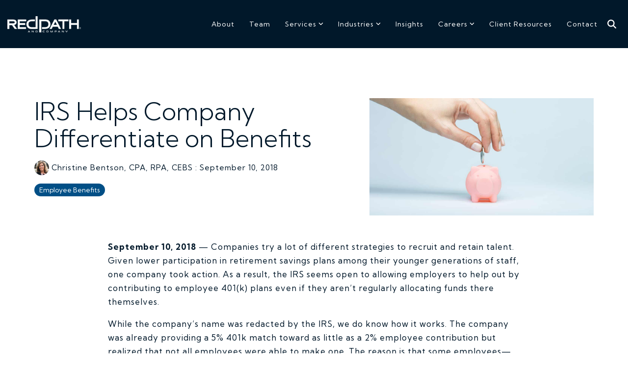

--- FILE ---
content_type: text/html; charset=utf-8
request_url: https://www.google.com/recaptcha/enterprise/anchor?ar=1&k=6LdGZJsoAAAAAIwMJHRwqiAHA6A_6ZP6bTYpbgSX&co=aHR0cHM6Ly93d3cucmVkcGF0aGNwYXMuY29tOjQ0Mw..&hl=en&v=PoyoqOPhxBO7pBk68S4YbpHZ&size=invisible&badge=inline&anchor-ms=20000&execute-ms=30000&cb=eivw2nynsir4
body_size: 48898
content:
<!DOCTYPE HTML><html dir="ltr" lang="en"><head><meta http-equiv="Content-Type" content="text/html; charset=UTF-8">
<meta http-equiv="X-UA-Compatible" content="IE=edge">
<title>reCAPTCHA</title>
<style type="text/css">
/* cyrillic-ext */
@font-face {
  font-family: 'Roboto';
  font-style: normal;
  font-weight: 400;
  font-stretch: 100%;
  src: url(//fonts.gstatic.com/s/roboto/v48/KFO7CnqEu92Fr1ME7kSn66aGLdTylUAMa3GUBHMdazTgWw.woff2) format('woff2');
  unicode-range: U+0460-052F, U+1C80-1C8A, U+20B4, U+2DE0-2DFF, U+A640-A69F, U+FE2E-FE2F;
}
/* cyrillic */
@font-face {
  font-family: 'Roboto';
  font-style: normal;
  font-weight: 400;
  font-stretch: 100%;
  src: url(//fonts.gstatic.com/s/roboto/v48/KFO7CnqEu92Fr1ME7kSn66aGLdTylUAMa3iUBHMdazTgWw.woff2) format('woff2');
  unicode-range: U+0301, U+0400-045F, U+0490-0491, U+04B0-04B1, U+2116;
}
/* greek-ext */
@font-face {
  font-family: 'Roboto';
  font-style: normal;
  font-weight: 400;
  font-stretch: 100%;
  src: url(//fonts.gstatic.com/s/roboto/v48/KFO7CnqEu92Fr1ME7kSn66aGLdTylUAMa3CUBHMdazTgWw.woff2) format('woff2');
  unicode-range: U+1F00-1FFF;
}
/* greek */
@font-face {
  font-family: 'Roboto';
  font-style: normal;
  font-weight: 400;
  font-stretch: 100%;
  src: url(//fonts.gstatic.com/s/roboto/v48/KFO7CnqEu92Fr1ME7kSn66aGLdTylUAMa3-UBHMdazTgWw.woff2) format('woff2');
  unicode-range: U+0370-0377, U+037A-037F, U+0384-038A, U+038C, U+038E-03A1, U+03A3-03FF;
}
/* math */
@font-face {
  font-family: 'Roboto';
  font-style: normal;
  font-weight: 400;
  font-stretch: 100%;
  src: url(//fonts.gstatic.com/s/roboto/v48/KFO7CnqEu92Fr1ME7kSn66aGLdTylUAMawCUBHMdazTgWw.woff2) format('woff2');
  unicode-range: U+0302-0303, U+0305, U+0307-0308, U+0310, U+0312, U+0315, U+031A, U+0326-0327, U+032C, U+032F-0330, U+0332-0333, U+0338, U+033A, U+0346, U+034D, U+0391-03A1, U+03A3-03A9, U+03B1-03C9, U+03D1, U+03D5-03D6, U+03F0-03F1, U+03F4-03F5, U+2016-2017, U+2034-2038, U+203C, U+2040, U+2043, U+2047, U+2050, U+2057, U+205F, U+2070-2071, U+2074-208E, U+2090-209C, U+20D0-20DC, U+20E1, U+20E5-20EF, U+2100-2112, U+2114-2115, U+2117-2121, U+2123-214F, U+2190, U+2192, U+2194-21AE, U+21B0-21E5, U+21F1-21F2, U+21F4-2211, U+2213-2214, U+2216-22FF, U+2308-230B, U+2310, U+2319, U+231C-2321, U+2336-237A, U+237C, U+2395, U+239B-23B7, U+23D0, U+23DC-23E1, U+2474-2475, U+25AF, U+25B3, U+25B7, U+25BD, U+25C1, U+25CA, U+25CC, U+25FB, U+266D-266F, U+27C0-27FF, U+2900-2AFF, U+2B0E-2B11, U+2B30-2B4C, U+2BFE, U+3030, U+FF5B, U+FF5D, U+1D400-1D7FF, U+1EE00-1EEFF;
}
/* symbols */
@font-face {
  font-family: 'Roboto';
  font-style: normal;
  font-weight: 400;
  font-stretch: 100%;
  src: url(//fonts.gstatic.com/s/roboto/v48/KFO7CnqEu92Fr1ME7kSn66aGLdTylUAMaxKUBHMdazTgWw.woff2) format('woff2');
  unicode-range: U+0001-000C, U+000E-001F, U+007F-009F, U+20DD-20E0, U+20E2-20E4, U+2150-218F, U+2190, U+2192, U+2194-2199, U+21AF, U+21E6-21F0, U+21F3, U+2218-2219, U+2299, U+22C4-22C6, U+2300-243F, U+2440-244A, U+2460-24FF, U+25A0-27BF, U+2800-28FF, U+2921-2922, U+2981, U+29BF, U+29EB, U+2B00-2BFF, U+4DC0-4DFF, U+FFF9-FFFB, U+10140-1018E, U+10190-1019C, U+101A0, U+101D0-101FD, U+102E0-102FB, U+10E60-10E7E, U+1D2C0-1D2D3, U+1D2E0-1D37F, U+1F000-1F0FF, U+1F100-1F1AD, U+1F1E6-1F1FF, U+1F30D-1F30F, U+1F315, U+1F31C, U+1F31E, U+1F320-1F32C, U+1F336, U+1F378, U+1F37D, U+1F382, U+1F393-1F39F, U+1F3A7-1F3A8, U+1F3AC-1F3AF, U+1F3C2, U+1F3C4-1F3C6, U+1F3CA-1F3CE, U+1F3D4-1F3E0, U+1F3ED, U+1F3F1-1F3F3, U+1F3F5-1F3F7, U+1F408, U+1F415, U+1F41F, U+1F426, U+1F43F, U+1F441-1F442, U+1F444, U+1F446-1F449, U+1F44C-1F44E, U+1F453, U+1F46A, U+1F47D, U+1F4A3, U+1F4B0, U+1F4B3, U+1F4B9, U+1F4BB, U+1F4BF, U+1F4C8-1F4CB, U+1F4D6, U+1F4DA, U+1F4DF, U+1F4E3-1F4E6, U+1F4EA-1F4ED, U+1F4F7, U+1F4F9-1F4FB, U+1F4FD-1F4FE, U+1F503, U+1F507-1F50B, U+1F50D, U+1F512-1F513, U+1F53E-1F54A, U+1F54F-1F5FA, U+1F610, U+1F650-1F67F, U+1F687, U+1F68D, U+1F691, U+1F694, U+1F698, U+1F6AD, U+1F6B2, U+1F6B9-1F6BA, U+1F6BC, U+1F6C6-1F6CF, U+1F6D3-1F6D7, U+1F6E0-1F6EA, U+1F6F0-1F6F3, U+1F6F7-1F6FC, U+1F700-1F7FF, U+1F800-1F80B, U+1F810-1F847, U+1F850-1F859, U+1F860-1F887, U+1F890-1F8AD, U+1F8B0-1F8BB, U+1F8C0-1F8C1, U+1F900-1F90B, U+1F93B, U+1F946, U+1F984, U+1F996, U+1F9E9, U+1FA00-1FA6F, U+1FA70-1FA7C, U+1FA80-1FA89, U+1FA8F-1FAC6, U+1FACE-1FADC, U+1FADF-1FAE9, U+1FAF0-1FAF8, U+1FB00-1FBFF;
}
/* vietnamese */
@font-face {
  font-family: 'Roboto';
  font-style: normal;
  font-weight: 400;
  font-stretch: 100%;
  src: url(//fonts.gstatic.com/s/roboto/v48/KFO7CnqEu92Fr1ME7kSn66aGLdTylUAMa3OUBHMdazTgWw.woff2) format('woff2');
  unicode-range: U+0102-0103, U+0110-0111, U+0128-0129, U+0168-0169, U+01A0-01A1, U+01AF-01B0, U+0300-0301, U+0303-0304, U+0308-0309, U+0323, U+0329, U+1EA0-1EF9, U+20AB;
}
/* latin-ext */
@font-face {
  font-family: 'Roboto';
  font-style: normal;
  font-weight: 400;
  font-stretch: 100%;
  src: url(//fonts.gstatic.com/s/roboto/v48/KFO7CnqEu92Fr1ME7kSn66aGLdTylUAMa3KUBHMdazTgWw.woff2) format('woff2');
  unicode-range: U+0100-02BA, U+02BD-02C5, U+02C7-02CC, U+02CE-02D7, U+02DD-02FF, U+0304, U+0308, U+0329, U+1D00-1DBF, U+1E00-1E9F, U+1EF2-1EFF, U+2020, U+20A0-20AB, U+20AD-20C0, U+2113, U+2C60-2C7F, U+A720-A7FF;
}
/* latin */
@font-face {
  font-family: 'Roboto';
  font-style: normal;
  font-weight: 400;
  font-stretch: 100%;
  src: url(//fonts.gstatic.com/s/roboto/v48/KFO7CnqEu92Fr1ME7kSn66aGLdTylUAMa3yUBHMdazQ.woff2) format('woff2');
  unicode-range: U+0000-00FF, U+0131, U+0152-0153, U+02BB-02BC, U+02C6, U+02DA, U+02DC, U+0304, U+0308, U+0329, U+2000-206F, U+20AC, U+2122, U+2191, U+2193, U+2212, U+2215, U+FEFF, U+FFFD;
}
/* cyrillic-ext */
@font-face {
  font-family: 'Roboto';
  font-style: normal;
  font-weight: 500;
  font-stretch: 100%;
  src: url(//fonts.gstatic.com/s/roboto/v48/KFO7CnqEu92Fr1ME7kSn66aGLdTylUAMa3GUBHMdazTgWw.woff2) format('woff2');
  unicode-range: U+0460-052F, U+1C80-1C8A, U+20B4, U+2DE0-2DFF, U+A640-A69F, U+FE2E-FE2F;
}
/* cyrillic */
@font-face {
  font-family: 'Roboto';
  font-style: normal;
  font-weight: 500;
  font-stretch: 100%;
  src: url(//fonts.gstatic.com/s/roboto/v48/KFO7CnqEu92Fr1ME7kSn66aGLdTylUAMa3iUBHMdazTgWw.woff2) format('woff2');
  unicode-range: U+0301, U+0400-045F, U+0490-0491, U+04B0-04B1, U+2116;
}
/* greek-ext */
@font-face {
  font-family: 'Roboto';
  font-style: normal;
  font-weight: 500;
  font-stretch: 100%;
  src: url(//fonts.gstatic.com/s/roboto/v48/KFO7CnqEu92Fr1ME7kSn66aGLdTylUAMa3CUBHMdazTgWw.woff2) format('woff2');
  unicode-range: U+1F00-1FFF;
}
/* greek */
@font-face {
  font-family: 'Roboto';
  font-style: normal;
  font-weight: 500;
  font-stretch: 100%;
  src: url(//fonts.gstatic.com/s/roboto/v48/KFO7CnqEu92Fr1ME7kSn66aGLdTylUAMa3-UBHMdazTgWw.woff2) format('woff2');
  unicode-range: U+0370-0377, U+037A-037F, U+0384-038A, U+038C, U+038E-03A1, U+03A3-03FF;
}
/* math */
@font-face {
  font-family: 'Roboto';
  font-style: normal;
  font-weight: 500;
  font-stretch: 100%;
  src: url(//fonts.gstatic.com/s/roboto/v48/KFO7CnqEu92Fr1ME7kSn66aGLdTylUAMawCUBHMdazTgWw.woff2) format('woff2');
  unicode-range: U+0302-0303, U+0305, U+0307-0308, U+0310, U+0312, U+0315, U+031A, U+0326-0327, U+032C, U+032F-0330, U+0332-0333, U+0338, U+033A, U+0346, U+034D, U+0391-03A1, U+03A3-03A9, U+03B1-03C9, U+03D1, U+03D5-03D6, U+03F0-03F1, U+03F4-03F5, U+2016-2017, U+2034-2038, U+203C, U+2040, U+2043, U+2047, U+2050, U+2057, U+205F, U+2070-2071, U+2074-208E, U+2090-209C, U+20D0-20DC, U+20E1, U+20E5-20EF, U+2100-2112, U+2114-2115, U+2117-2121, U+2123-214F, U+2190, U+2192, U+2194-21AE, U+21B0-21E5, U+21F1-21F2, U+21F4-2211, U+2213-2214, U+2216-22FF, U+2308-230B, U+2310, U+2319, U+231C-2321, U+2336-237A, U+237C, U+2395, U+239B-23B7, U+23D0, U+23DC-23E1, U+2474-2475, U+25AF, U+25B3, U+25B7, U+25BD, U+25C1, U+25CA, U+25CC, U+25FB, U+266D-266F, U+27C0-27FF, U+2900-2AFF, U+2B0E-2B11, U+2B30-2B4C, U+2BFE, U+3030, U+FF5B, U+FF5D, U+1D400-1D7FF, U+1EE00-1EEFF;
}
/* symbols */
@font-face {
  font-family: 'Roboto';
  font-style: normal;
  font-weight: 500;
  font-stretch: 100%;
  src: url(//fonts.gstatic.com/s/roboto/v48/KFO7CnqEu92Fr1ME7kSn66aGLdTylUAMaxKUBHMdazTgWw.woff2) format('woff2');
  unicode-range: U+0001-000C, U+000E-001F, U+007F-009F, U+20DD-20E0, U+20E2-20E4, U+2150-218F, U+2190, U+2192, U+2194-2199, U+21AF, U+21E6-21F0, U+21F3, U+2218-2219, U+2299, U+22C4-22C6, U+2300-243F, U+2440-244A, U+2460-24FF, U+25A0-27BF, U+2800-28FF, U+2921-2922, U+2981, U+29BF, U+29EB, U+2B00-2BFF, U+4DC0-4DFF, U+FFF9-FFFB, U+10140-1018E, U+10190-1019C, U+101A0, U+101D0-101FD, U+102E0-102FB, U+10E60-10E7E, U+1D2C0-1D2D3, U+1D2E0-1D37F, U+1F000-1F0FF, U+1F100-1F1AD, U+1F1E6-1F1FF, U+1F30D-1F30F, U+1F315, U+1F31C, U+1F31E, U+1F320-1F32C, U+1F336, U+1F378, U+1F37D, U+1F382, U+1F393-1F39F, U+1F3A7-1F3A8, U+1F3AC-1F3AF, U+1F3C2, U+1F3C4-1F3C6, U+1F3CA-1F3CE, U+1F3D4-1F3E0, U+1F3ED, U+1F3F1-1F3F3, U+1F3F5-1F3F7, U+1F408, U+1F415, U+1F41F, U+1F426, U+1F43F, U+1F441-1F442, U+1F444, U+1F446-1F449, U+1F44C-1F44E, U+1F453, U+1F46A, U+1F47D, U+1F4A3, U+1F4B0, U+1F4B3, U+1F4B9, U+1F4BB, U+1F4BF, U+1F4C8-1F4CB, U+1F4D6, U+1F4DA, U+1F4DF, U+1F4E3-1F4E6, U+1F4EA-1F4ED, U+1F4F7, U+1F4F9-1F4FB, U+1F4FD-1F4FE, U+1F503, U+1F507-1F50B, U+1F50D, U+1F512-1F513, U+1F53E-1F54A, U+1F54F-1F5FA, U+1F610, U+1F650-1F67F, U+1F687, U+1F68D, U+1F691, U+1F694, U+1F698, U+1F6AD, U+1F6B2, U+1F6B9-1F6BA, U+1F6BC, U+1F6C6-1F6CF, U+1F6D3-1F6D7, U+1F6E0-1F6EA, U+1F6F0-1F6F3, U+1F6F7-1F6FC, U+1F700-1F7FF, U+1F800-1F80B, U+1F810-1F847, U+1F850-1F859, U+1F860-1F887, U+1F890-1F8AD, U+1F8B0-1F8BB, U+1F8C0-1F8C1, U+1F900-1F90B, U+1F93B, U+1F946, U+1F984, U+1F996, U+1F9E9, U+1FA00-1FA6F, U+1FA70-1FA7C, U+1FA80-1FA89, U+1FA8F-1FAC6, U+1FACE-1FADC, U+1FADF-1FAE9, U+1FAF0-1FAF8, U+1FB00-1FBFF;
}
/* vietnamese */
@font-face {
  font-family: 'Roboto';
  font-style: normal;
  font-weight: 500;
  font-stretch: 100%;
  src: url(//fonts.gstatic.com/s/roboto/v48/KFO7CnqEu92Fr1ME7kSn66aGLdTylUAMa3OUBHMdazTgWw.woff2) format('woff2');
  unicode-range: U+0102-0103, U+0110-0111, U+0128-0129, U+0168-0169, U+01A0-01A1, U+01AF-01B0, U+0300-0301, U+0303-0304, U+0308-0309, U+0323, U+0329, U+1EA0-1EF9, U+20AB;
}
/* latin-ext */
@font-face {
  font-family: 'Roboto';
  font-style: normal;
  font-weight: 500;
  font-stretch: 100%;
  src: url(//fonts.gstatic.com/s/roboto/v48/KFO7CnqEu92Fr1ME7kSn66aGLdTylUAMa3KUBHMdazTgWw.woff2) format('woff2');
  unicode-range: U+0100-02BA, U+02BD-02C5, U+02C7-02CC, U+02CE-02D7, U+02DD-02FF, U+0304, U+0308, U+0329, U+1D00-1DBF, U+1E00-1E9F, U+1EF2-1EFF, U+2020, U+20A0-20AB, U+20AD-20C0, U+2113, U+2C60-2C7F, U+A720-A7FF;
}
/* latin */
@font-face {
  font-family: 'Roboto';
  font-style: normal;
  font-weight: 500;
  font-stretch: 100%;
  src: url(//fonts.gstatic.com/s/roboto/v48/KFO7CnqEu92Fr1ME7kSn66aGLdTylUAMa3yUBHMdazQ.woff2) format('woff2');
  unicode-range: U+0000-00FF, U+0131, U+0152-0153, U+02BB-02BC, U+02C6, U+02DA, U+02DC, U+0304, U+0308, U+0329, U+2000-206F, U+20AC, U+2122, U+2191, U+2193, U+2212, U+2215, U+FEFF, U+FFFD;
}
/* cyrillic-ext */
@font-face {
  font-family: 'Roboto';
  font-style: normal;
  font-weight: 900;
  font-stretch: 100%;
  src: url(//fonts.gstatic.com/s/roboto/v48/KFO7CnqEu92Fr1ME7kSn66aGLdTylUAMa3GUBHMdazTgWw.woff2) format('woff2');
  unicode-range: U+0460-052F, U+1C80-1C8A, U+20B4, U+2DE0-2DFF, U+A640-A69F, U+FE2E-FE2F;
}
/* cyrillic */
@font-face {
  font-family: 'Roboto';
  font-style: normal;
  font-weight: 900;
  font-stretch: 100%;
  src: url(//fonts.gstatic.com/s/roboto/v48/KFO7CnqEu92Fr1ME7kSn66aGLdTylUAMa3iUBHMdazTgWw.woff2) format('woff2');
  unicode-range: U+0301, U+0400-045F, U+0490-0491, U+04B0-04B1, U+2116;
}
/* greek-ext */
@font-face {
  font-family: 'Roboto';
  font-style: normal;
  font-weight: 900;
  font-stretch: 100%;
  src: url(//fonts.gstatic.com/s/roboto/v48/KFO7CnqEu92Fr1ME7kSn66aGLdTylUAMa3CUBHMdazTgWw.woff2) format('woff2');
  unicode-range: U+1F00-1FFF;
}
/* greek */
@font-face {
  font-family: 'Roboto';
  font-style: normal;
  font-weight: 900;
  font-stretch: 100%;
  src: url(//fonts.gstatic.com/s/roboto/v48/KFO7CnqEu92Fr1ME7kSn66aGLdTylUAMa3-UBHMdazTgWw.woff2) format('woff2');
  unicode-range: U+0370-0377, U+037A-037F, U+0384-038A, U+038C, U+038E-03A1, U+03A3-03FF;
}
/* math */
@font-face {
  font-family: 'Roboto';
  font-style: normal;
  font-weight: 900;
  font-stretch: 100%;
  src: url(//fonts.gstatic.com/s/roboto/v48/KFO7CnqEu92Fr1ME7kSn66aGLdTylUAMawCUBHMdazTgWw.woff2) format('woff2');
  unicode-range: U+0302-0303, U+0305, U+0307-0308, U+0310, U+0312, U+0315, U+031A, U+0326-0327, U+032C, U+032F-0330, U+0332-0333, U+0338, U+033A, U+0346, U+034D, U+0391-03A1, U+03A3-03A9, U+03B1-03C9, U+03D1, U+03D5-03D6, U+03F0-03F1, U+03F4-03F5, U+2016-2017, U+2034-2038, U+203C, U+2040, U+2043, U+2047, U+2050, U+2057, U+205F, U+2070-2071, U+2074-208E, U+2090-209C, U+20D0-20DC, U+20E1, U+20E5-20EF, U+2100-2112, U+2114-2115, U+2117-2121, U+2123-214F, U+2190, U+2192, U+2194-21AE, U+21B0-21E5, U+21F1-21F2, U+21F4-2211, U+2213-2214, U+2216-22FF, U+2308-230B, U+2310, U+2319, U+231C-2321, U+2336-237A, U+237C, U+2395, U+239B-23B7, U+23D0, U+23DC-23E1, U+2474-2475, U+25AF, U+25B3, U+25B7, U+25BD, U+25C1, U+25CA, U+25CC, U+25FB, U+266D-266F, U+27C0-27FF, U+2900-2AFF, U+2B0E-2B11, U+2B30-2B4C, U+2BFE, U+3030, U+FF5B, U+FF5D, U+1D400-1D7FF, U+1EE00-1EEFF;
}
/* symbols */
@font-face {
  font-family: 'Roboto';
  font-style: normal;
  font-weight: 900;
  font-stretch: 100%;
  src: url(//fonts.gstatic.com/s/roboto/v48/KFO7CnqEu92Fr1ME7kSn66aGLdTylUAMaxKUBHMdazTgWw.woff2) format('woff2');
  unicode-range: U+0001-000C, U+000E-001F, U+007F-009F, U+20DD-20E0, U+20E2-20E4, U+2150-218F, U+2190, U+2192, U+2194-2199, U+21AF, U+21E6-21F0, U+21F3, U+2218-2219, U+2299, U+22C4-22C6, U+2300-243F, U+2440-244A, U+2460-24FF, U+25A0-27BF, U+2800-28FF, U+2921-2922, U+2981, U+29BF, U+29EB, U+2B00-2BFF, U+4DC0-4DFF, U+FFF9-FFFB, U+10140-1018E, U+10190-1019C, U+101A0, U+101D0-101FD, U+102E0-102FB, U+10E60-10E7E, U+1D2C0-1D2D3, U+1D2E0-1D37F, U+1F000-1F0FF, U+1F100-1F1AD, U+1F1E6-1F1FF, U+1F30D-1F30F, U+1F315, U+1F31C, U+1F31E, U+1F320-1F32C, U+1F336, U+1F378, U+1F37D, U+1F382, U+1F393-1F39F, U+1F3A7-1F3A8, U+1F3AC-1F3AF, U+1F3C2, U+1F3C4-1F3C6, U+1F3CA-1F3CE, U+1F3D4-1F3E0, U+1F3ED, U+1F3F1-1F3F3, U+1F3F5-1F3F7, U+1F408, U+1F415, U+1F41F, U+1F426, U+1F43F, U+1F441-1F442, U+1F444, U+1F446-1F449, U+1F44C-1F44E, U+1F453, U+1F46A, U+1F47D, U+1F4A3, U+1F4B0, U+1F4B3, U+1F4B9, U+1F4BB, U+1F4BF, U+1F4C8-1F4CB, U+1F4D6, U+1F4DA, U+1F4DF, U+1F4E3-1F4E6, U+1F4EA-1F4ED, U+1F4F7, U+1F4F9-1F4FB, U+1F4FD-1F4FE, U+1F503, U+1F507-1F50B, U+1F50D, U+1F512-1F513, U+1F53E-1F54A, U+1F54F-1F5FA, U+1F610, U+1F650-1F67F, U+1F687, U+1F68D, U+1F691, U+1F694, U+1F698, U+1F6AD, U+1F6B2, U+1F6B9-1F6BA, U+1F6BC, U+1F6C6-1F6CF, U+1F6D3-1F6D7, U+1F6E0-1F6EA, U+1F6F0-1F6F3, U+1F6F7-1F6FC, U+1F700-1F7FF, U+1F800-1F80B, U+1F810-1F847, U+1F850-1F859, U+1F860-1F887, U+1F890-1F8AD, U+1F8B0-1F8BB, U+1F8C0-1F8C1, U+1F900-1F90B, U+1F93B, U+1F946, U+1F984, U+1F996, U+1F9E9, U+1FA00-1FA6F, U+1FA70-1FA7C, U+1FA80-1FA89, U+1FA8F-1FAC6, U+1FACE-1FADC, U+1FADF-1FAE9, U+1FAF0-1FAF8, U+1FB00-1FBFF;
}
/* vietnamese */
@font-face {
  font-family: 'Roboto';
  font-style: normal;
  font-weight: 900;
  font-stretch: 100%;
  src: url(//fonts.gstatic.com/s/roboto/v48/KFO7CnqEu92Fr1ME7kSn66aGLdTylUAMa3OUBHMdazTgWw.woff2) format('woff2');
  unicode-range: U+0102-0103, U+0110-0111, U+0128-0129, U+0168-0169, U+01A0-01A1, U+01AF-01B0, U+0300-0301, U+0303-0304, U+0308-0309, U+0323, U+0329, U+1EA0-1EF9, U+20AB;
}
/* latin-ext */
@font-face {
  font-family: 'Roboto';
  font-style: normal;
  font-weight: 900;
  font-stretch: 100%;
  src: url(//fonts.gstatic.com/s/roboto/v48/KFO7CnqEu92Fr1ME7kSn66aGLdTylUAMa3KUBHMdazTgWw.woff2) format('woff2');
  unicode-range: U+0100-02BA, U+02BD-02C5, U+02C7-02CC, U+02CE-02D7, U+02DD-02FF, U+0304, U+0308, U+0329, U+1D00-1DBF, U+1E00-1E9F, U+1EF2-1EFF, U+2020, U+20A0-20AB, U+20AD-20C0, U+2113, U+2C60-2C7F, U+A720-A7FF;
}
/* latin */
@font-face {
  font-family: 'Roboto';
  font-style: normal;
  font-weight: 900;
  font-stretch: 100%;
  src: url(//fonts.gstatic.com/s/roboto/v48/KFO7CnqEu92Fr1ME7kSn66aGLdTylUAMa3yUBHMdazQ.woff2) format('woff2');
  unicode-range: U+0000-00FF, U+0131, U+0152-0153, U+02BB-02BC, U+02C6, U+02DA, U+02DC, U+0304, U+0308, U+0329, U+2000-206F, U+20AC, U+2122, U+2191, U+2193, U+2212, U+2215, U+FEFF, U+FFFD;
}

</style>
<link rel="stylesheet" type="text/css" href="https://www.gstatic.com/recaptcha/releases/PoyoqOPhxBO7pBk68S4YbpHZ/styles__ltr.css">
<script nonce="8hLG6H6oksk9Trx-l_IqFQ" type="text/javascript">window['__recaptcha_api'] = 'https://www.google.com/recaptcha/enterprise/';</script>
<script type="text/javascript" src="https://www.gstatic.com/recaptcha/releases/PoyoqOPhxBO7pBk68S4YbpHZ/recaptcha__en.js" nonce="8hLG6H6oksk9Trx-l_IqFQ">
      
    </script></head>
<body><div id="rc-anchor-alert" class="rc-anchor-alert">This reCAPTCHA is for testing purposes only. Please report to the site admin if you are seeing this.</div>
<input type="hidden" id="recaptcha-token" value="[base64]">
<script type="text/javascript" nonce="8hLG6H6oksk9Trx-l_IqFQ">
      recaptcha.anchor.Main.init("[\x22ainput\x22,[\x22bgdata\x22,\x22\x22,\[base64]/[base64]/UltIKytdPWE6KGE8MjA0OD9SW0grK109YT4+NnwxOTI6KChhJjY0NTEyKT09NTUyOTYmJnErMTxoLmxlbmd0aCYmKGguY2hhckNvZGVBdChxKzEpJjY0NTEyKT09NTYzMjA/[base64]/MjU1OlI/[base64]/[base64]/[base64]/[base64]/[base64]/[base64]/[base64]/[base64]/[base64]/[base64]\x22,\[base64]\x22,\x22wrVvei0ow4wuw4zDmMO+C8Obw7bCthDDg00YWlHDncK+NDt7w4XCrTfCscK1woQBdTHDmMO8A0nCr8O1P14/fcKXS8Oiw6BCVUzDpMO0w5rDpSbCncOffsKIU8KLYMOwWSk9BsK6wrrDr1sUwoMICnTDowrDvxXCnMOqAS0Mw53DhcO/[base64]/V8KPwpsDUMKpw4wzwqfChy4vwpRmw77DmzLDoh0FB8OEO8OwTylVwo0aaMK/AsO5eSJfFn7DnRPDlkTCozvDo8OsTsO8wo3DqgFWwpMtT8KIEQfCm8O0w4RQam9xw7ISw4ZcYMOQwrEIImfDhyQ2wr1FwrQ0a1spw6nDqMO2R3/CvyfCusKCXsKFC8KFMxh7fsKAw5zCocKnwq9oW8KQw791Ejk/fDvDm8KGwoJ7wqEQIsKuw6QiGVlUGRfDuRlWwo7CgMKRw7jChXlRw50UcBjCrsKBO1dUwqXCssKOWxxRPl3DtcOYw5Akw6vDqsK3LlEFwpZiUsOzWMKJahrDpxABw6hSw4/Dt8KgN8O4Rwccw7zCvnlgw5zDpsOkwpzCqnc1bSnCnsKww4ZfJGhGDMKfCg9nw7xvwowXXU3DqsOwOcOnwqhQw4FEwrcxw71UwpwSw4PCo1nCrXU+EMOBPwc4QMOmNcOuBA/[base64]/Dq8K1wrpiw6d/w5AAw7Q6CjXCrBfDs1Mjw5HCuxpCC8OnwoEgwp5eMsKbw6zCssOiPsK9wpbDgg3CmgDCtjbDlsKdOyUuwoNxWXImwpTDonovCBvCk8K5O8KXNUfDhsOER8OAaMKmQ2PDliXCrMOCXUsmQMO/NMK0wp/DikzDgkMcwrLDoMO3VsOPw7jCqWLDvcKWw43Dv8KYDcOewo7DuTZjw5BiFcK9w4fDv3FHYnPDtR0Tw5/CrsKNVMOHw7nDscKyS8Kfw5R/bsOfWMKgYMK7MVQSwrxLwpRQwqx8wpfDpFpOw6dtEUvCin4WwqzDv8KTNCwRRU8pZwDDocOWwojDlgxbw5I4PzpVR3kgwoNyf3QQE3sRIlvCght4w7TDujXCvsKSw4/CikRJGBYmwpDDjlDCpcO2w41aw6Viw7rDucKEwrEKejvCvcKYwqIrwoBZwrXCkMKIw67Dn2B/QwhGw4RtPUgTcQHDgMK2wpNYRXN4fFE9wozDiXfCs1TDrgbCkBfDhcKPbB8nw6XCvQtxw77ClcKbUzrDhsOZXcKJwqBCaMKWw45oGBDDkkDDglnCkRlUwotTw5IJfcKpw4w/wp5vHAF6w7TDsCnDjFEaw4pcVwTCscK6agIpwpYWDsOTb8O+wqLDn8KrVXszwrMvwqs5IcOrw4wvHsKew4tXT8K+wpNEQsOTwoM/[base64]/[base64]/wqbDpjIXw68acw5nXsO2wpVww740w5skJWF9w5kywoR+Qk4iDcOBw47Dokxrw6tnXTk8YlHDosKFw5B4TsO1EsOYccO0NMK6woLCqToBw4bCt8KtGMKlw6hDDMO1eQpyJWlwwohBwpB/[base64]/CsCoySTLCksO5w59gw7t5wp1cwqh1ThnCvHnDicKCQsOSJMKQYD8nw4XChXYQwp7DsHTCv8ObVMOneCfCicOcwrfDsMKCw7dSw7zDl8OMw6LCk1hqw6tvJ3XDpcKvw6bCicKyZA8JGSBGwrk4U8K8wo1FOsOYwrrDsMO6wq/[base64]/ClMKhJTnCncOXNcKCwrFiOsOrw6Z5w6B5wrHCvsO2wosuaSrDncKaC3Aowr/CsA9iYcOHCQnDrxI9bm7DkcKDd3jCg8OGwoRzwq/Cp8KkCMO6fS/DsMKQIG5dIkUBc8OhEFYXw5pSL8O2w5jDlAs5HDHCgyHCv04TaMKpwqBUVkoTXBXCoMKfw4k6J8KHUsO8PjpJw7VWwrbCqjPCncKZw5HDu8Klw4LDiRQ9wrrCkWs+wpnDssKxGsOXw7XCocKBI0rDrcKHE8OrdcKgwo8jDcOjNUjDlcK5VifDncOhw7LChMOyZsO/w4/DllTCg8OJfMK5wrUhLS/DhsKfNsK/w7Vjwqt4w4MPPsKNcFRwwpdUw6snEcK6w7DDjGkKIcONRSlnwrjDr8OYw4Ypw6U+w4E0wrDDtMKCFcO+EcO7wpd3wqnCrn/[base64]/wrTDlcKewrrDl8OHWsOvw6PCjsKVUsOpw7fDlcKqwpvCqwUeMcOdw5PCosKUw6J/[base64]/wokKw63CjiIbGcO5w6nDiCtewqbDmsOrGDBsw5hWwobCp8KiwosZDcKXwpQlw7nDpMKPEMODKsOfw5dOIibCoMKrw5d+fkjDh3fCiQ8ow6jClFAswrfClcOeNcKkDGAvwoDDmcOwOHfDkcKxAVzDg1bCsCnDqD8bX8OSFcK8S8Obw4xuw5oQwr7CnsKWwq/[base64]/DhnvDvsOewpMTwpnDoVnDhsOVw7gpZBsjw4YBw7zCu8KSAcKuwprDicKUw4kWw6DCmMOiwqkcBMKjwpovwpDCrCkmTgwIw5TCj2ArwqvDkMKhBMOQwrh8JsOsVsOxwpQNwpzDuMOHwqLDlDvDtgbDryLDnw/[base64]/GDQawq/CnTZEfcK2w73DusKeY3jDr8KGdhUIwox9ccOcwrjDn8Kjw7tPXz4ZwpIoJsKvMxvCn8K6wrMbwo3Cj8KrJsOnIcOhdsO6OMKZw4TDo8O1wpjDigDCoMOpa8KUw6UkMSzDmD7CqsKhw6LCncKmwoHCu0TCg8OYwpkFdMKsf8KtW1IBw5N/[base64]/CnsKvw6F9N8OIwrvDu25DAMOrwp7CusOrwqXDg146dMKOL8KowromGWgow4UBwpjDsMKuwqw0fg/Cp1rDoMKow5FNwp98wrvCgAsLIMOJT0hrw7/DiAnDgcOxw7IRwp3CnMKyfxwEbsKfwovDhsK6YMOCw79Ywpsww5VMasObw6/[base64]/LcOlAsOkwqt5wrM+DltgCi1XwqnCh0zCo8KefA/DukrClFFtEHjDvwxBBMKFQsOtH2HDqnTDg8K/wqlRwr8LCDjClcKxwo4zI3nCgCrDnWkpAMOuwoHChBNAw7fCjMO/OV4Xw6DCiMO1R33CunQHw6NQcMKAUMKCw5bDlH/Dn8Kzw6DCh8KYwro2WsOTwpPDsjELw4PDgcO3JzPCkBYaQxHCvG/[base64]/CncO3w6x4GXnCkDPCiDzDgcONBxXCux/[base64]/[base64]/[base64]/CnHLCo387JUNrw6/DuMOmNS3CnMOIwqFIw4TDnMOBw5DDkcOJw5DCjMK0wpjCg8KlBsOJYsK0wpXCmnZ6w7HDhTAxZcO2PgInM8O5w4Fcwp93w4jDp8OrLEd5wrodacOUwpdDw7vCqTfCunzCpVk0wqzCrmpaw5x6Hk/ClXPDtcOuPMOGSTcvf8KZP8OxPVTDsxLCpcKrSD/Dm8O+wo3CvQ0IRMOgRcOgw4AzJMKJw7XCk05tw6LCt8KbJQzDsBzCicKww4vDiTDDg0ghUcKLNzjDhVvCusOPw51ZSMKuVjBjacKmw6/CmQvCvcKyFcOBwrnCt8KZw5g8RDDDs1rDlS9Cw7h5w63ClcKow7jCusK0wojDtSp+EsKwXxciMUbCukouwrvCpl7CkHXDmMOlwoxIwpokPsK6J8KYTsKew6ZhRRDDi8KKwpVVXsONaBDCq8KFwq/DvsOqcjTCkxI7RcO5w4nCmmXCoVbCmBnCt8KBKcOCw59/AMOwcxUGEsKVw7HDkcKowrVzEVXDmcOzw67CvTDCkj/CilVnIcO6a8KFwojClsKRw4PDvT3CpsKNG8KJDUXDs8KVwrtMXHrDtEPDjcKPQVYqw6prwroLw4lKw4bCg8OYRsKtw5XDhMO7cxIXw7x5wqM9ZcKJWi5Aw41NwofCsMKTeBZacsKQwr/CuMKawqXCjC16I8O6BsObWTA/TW3ChVYYwq7CtcOxwqPCisKDw4/Dn8KEwoI0wpLDtR8twqI7JhlLZcKYw4vDnynCqwfCqHJAw6/ClsKPLkbCunl7Xn/CjWTDpmABwoFuw67DpcKlw77DsxfDtMKvw7LCqcOKw58UPMKiA8O4CwRALVoqe8K5w5dYwr5gwpguw54ow6FLw5kHw4rCgcOwLypSwp9SbyjDpcKZP8Kqw4vCqcKaHcO8ESvDrC/Cl8KcZSXCgcK2wpPDrMO0JcO1KsOxeMK2URnDvcK+VxYpwocCNcOGw4gawp3Dl8KlKwlBwrIzHcK+QsK7TGTDqX7Cv8KkJcKBDcOpC8KHEU9yw5t1wo09w54GIcOxwq/DqljDvsOVwoDCmsKkw6zChcKbw6zCvcO4w63DqDxvSioXLsK7wpgSOH7Cn2LCvXDCs8KBTMKEw7M8IMKNMsKNe8KoQl9mE8O6BHx2ET7DhjzDojk2ccK+w4nCq8O2w4YhTEHDoH4SwpbDtivCl1B/wqjDusKuMj7Cnn7CgMO9dUjDnE7DrsKza8O0GMOsw73Du8ODwp0/wqrDtMOjLQzDqmLCk1nDjlQ8w6TChxIbfS8BOcODOsKEw5vDo8OeBcOPwpECdcO6wpTDtsKzw6PDssKWwqLCqDPCohXCpUh6YFHDnDTCkT/CosO9KcKYfUw6E0DDh8OPHXzCtcO7w6fDk8KmMGc1w6TDkh7CtMO/w5I4w7wcMMK9AsK5VsKYNwrDjGPCucKpGEBvwrRxwrUrw4bDlGsDPXl1BMKow6l5SnLDnsOBR8OlAsKRw4Ecw57DqibDmXfChxjCg8K4AcKDWilDH2hddMK1FMOgM8OWFUknw6DChnDDn8OWcMKXwrXDpcOxw7BMRsKmwp/Cnx3CrcOLwo3ClQUxwrtfw6/CrMKZw4PCmn3DuTQKwpbCn8Krw7IFw4bDsTw3woDDiC9eKMOlb8K1w6Nqwqo1w7LCvsKJOx9Fwqhyw4XCo3/DrXTDqkzDm08gw4FlZ8KSQD/CmBsdSGMEXcKBwr3CqxNnw6/[base64]/Ch8OeGsOMU1zCgURvXsK/[base64]/CrlHDiFDDviXDvnDDrQPCjcOewo0jw6hxw77CqkNdwoV/[base64]/CnMKrwpfCqcKZEDTClxk8wr1hwqVfwpY9wqpvUMOSKRhSXVrCnsKswrQkw7IXVMORw7FBwqXDn2XClMOwR8KZw5jClcK4McKkwozDuMO0Y8OOdMKmw7fDm8Onwr82w4FQwq/DvnUmwrzCvAnDssKJwoFOw5PCrMOOVjXChMODGUnDqX/CucKEPHLCisOxw7fDvUUQwpxhw7hUGMKuCxF3fCkAw68nw6DDrQlxFcOvK8KSasKpw4jCu8OKWh3ChcOxbMK1GMKwwrc0w6t1wpHDrMO1w64Owp/Dh8KRwoYIwqLDqQ3Cmh4DwpcWw55ew6bDoiJFSMKNw7XCqcOwGVpQSMKRw4Mkw4fDnCVnwqPDvsKqw6XCksKlwrHDuMKuLMKuw79gwqYGw7kBw6jCoTQkw73CmBvCtGTCrwlbScO4wp1fw7BSFMOewqrDhsKfXRnCuDwiUx/[base64]/wrnDkFpaPl1jwrQJwpzCs8OJwrYnwoRxfcOdKUwEDFFWaCjDqMK2wqVKw5Ubw7fDlsO1acK9csKTBn/CjkfDk8OPfSgEFWdww7ptGGXDksOSXcKwwp3CvVXCl8OZwq/DjsKVwonDlCHCn8KZdVLDgMKaw7rDoMKmw6/[base64]/wq1EwoLCmAoCwoEaw5XCgiZAwoXCmFwxwpzDsWcZAMO+woxaw4LCjQrCsmVMwrzDlsK7wq3Cq8KSw4IHKCxUBVvCszdVccKdQ33DmMKxSgVTa8OqwokfMyceM8OYw5rDqz7DmsODUsKZXMOcP8O4w7YhegEaXztxUgh1wrvDj04pKgELw7s/w5ZHwp3DpmZdEyJwCzjDhcKFwpNwaxQmLsO0woLDqBPDncOeMDHDgC0BTiJBwq/[base64]/wovCvEQdchB1w4jCgQDDk0ELcTsELC59w7nCjwJWJzd5W8KOw50kw5/Cq8OVYsODwr5KFMKMCMKSWERvw6PDi1XDsMKHwrbCgHTDvHPDpDcLShQBQQwZecK+wqZowrtEAzMIw6TCuDFHwq7CmGNvwqtcCWDCsGUuw6/[base64]/CvCPCmAQZw4jCncKGEUxGw6HDp2zCpcOPF8KBw5gJwpc2w7okYcOUM8Kjw6zDssK+CAR1w5TDjsKjwrwVecOGw53CnyXCqMO3w6QOw67Dv8KUwqHCkcKyw4/DgMKZw6J7w7XDu8OKQGYcT8KYwp/DpMOow5EXFgsow6FaeEDCmQjDlMOOwpLCh8K0V8O0VBTCh24Lw4h4wrdwwqnDkAnDjsOVPG3Du37CvcOiwrnDuzDDtGnCkMKtwq9oPiPCtE0Ww6tfw7UlwoZxJsO9Ul5cw6zDn8Ksw4XClgrCtCrChj3Cs1zCszh/ecOOXlJyFsOfwpPDoSpmwrDCiiXCtsKPMMKTcgbCiMKrwr/[base64]/[base64]/L8OsaQrDscKHSHDDucKZHMOBNjvCqMO4cMOFw5VWesK+w7jCsFBdwpwSWxgCwrbDlWXDoMOnwrLDicKMERh2w7rDjMOlwrLComTCiQ5bwrtRQMOib8OxwqzCkMKcwprCqWHCosKkU8KbIMKWwozDtUl9X21bW8K4cMKlL8KSwofCnsOfw61aw79iw4PCjQkNwrfCqF/Dl1nChULCpEY8w7jDjMKiG8KBw4NJWQFhwrXCvsOiIXXClm0PwqdEw6g7EMOHfnQCZsKYDWvDozR6woANwqLDgMOdLsKZfMOUwqZtwrHCgMOjZ8KleMKQEMKFNHd5w4HDvsKndgPCkXDDisK/dWZHaG0SLyvCosObYMKZw6RUDMKKw4NHA0/CvyLCsEDCt3/Cs8OqWDzDlMO/MsOQw4wfQ8KJAB3CqcKLOCoPUMKsfwxCw5dOesKkfAPDuMOfwobCoURMdsKTbRUGwoY7w4nCk8O/LMKBA8Olw6J3w4/DiMK9w7nCpmREX8KrwpRUw6HCt0Qyw4TCiCfCtMKLw50yw5XCn1TDlBlLwoVsSsKSwq3Dk0nDv8KUwpLDmcOJw69XIcKfwpV7O8KbVsKlbsKmwq3CsQpUw6hwTBAsL0wjQS/Ds8KTKBvCs8KwOcOawqfCgUHDn8KtKzkfK8OedzUrRcOnGBXDnFxaFcOmwonDq8KQMk3Dj3bDsMOfwqLCgMKpZsKcw5PCpQXCusKIw6J9wr01HRXDoBAawrlwwqlrCHtdw77CvMKQEcO+dFXDt043woPDqsOCw5vDpFhHw6/[base64]/[base64]/DohPDl8OywonDrcOswo7CtcKlw5AXW8O6EXzCjcKTF8OqJsKKwpRaw6vDkk99wrHClFItwp3DtGAhZizDjRTDsMKPw73CtsOsw7l9AnN0w4TCisKGTsKxw7BFwr/Cv8ONw7jCqcKuM8OzwrrClUMQw64FWlEgw6UzQMOpXzpjwqc1wr/ClWo8w7vDmcKFGi85QgXDkyDCusOcw5LCqcKBwpNnIxlmwqDDvy/CgcKnVU8nwpzClsKXw5IcPXAWw6zCg37CucKTw5cBe8KsBsKiw6fDslLDlMOuwp52wrsULcOTw4w0Y8KPw7/CnMKbwpXCnGnChsKUwoBpw7BSwo1LJ8Oaw4Atw67DiBBmX0jDtsKDwoB/RjsFw5PDsxPCh8KDwoMqw73CtQPDmQ88fUvDm2TDtWEqOWHDkjfCssKpwoXChcKNw6QLSMK5A8Otw47DnwDCqUrCoj3ChADCoF/CisOxw6FNwpVvw7ZeYiLCkMOswp7DvsK4w4/CuH/Dn8K/w7ZNJwIqwpYBw6cBUEfCosOfw6p7wrZ+byXDjcKjPMOgdAd6wqZZMxDClcKpwrvCvcOKejHDgg/[base64]/wq5XAMKmfWF3wpnCgMKFJ8K5YEB4fMO0w7JgfsK+ScKmw4gIDxIXYsOdPsKOwow5PMKmSsONw7R5wobCgk/DqsKYwo/DlGfCq8OkF1/DvcKZKMKSR8Oyw6rDuFlrbsOzw4fDucKvFcOywrg2w5zCk0oUw4YXX8KnworCkcOBXcOcXjvCrm8IbgVpVQfDnyHClsO3SUUfwp/[base64]/ChsOlwpTDvTZMYmPCkgUnGcKEZEPClVzDlVDCrMKqXcOowpXCgsOZf8OQblTCh8OJwrlbw5cWecOIwprDpiHCr8KRbgtjwpUfwrfCtAfDsSTCsT4PwqdpGBDCvMOAwovDqsKIVsKswofCpAPDqAUuaz7CnkwhXUR/woTClMOaKsKawqspw5/CuVPCmcO0HULCisOowo/CpUYxwotYwqPCoV3DgcOMwqxZwpQjCSbDoCTCk8KEwrQHwofDhcK9woTCo8K9JD4/wrDDgBRCJEnChcOuTsOaCsOywr9KSMOnLMKbw7xXEnJ8NjlSwrjDq1fCm3IuHcOfUzLDksK2DhPCqMKGJsKzw4txHhrCnx9MbXzDrD5sw5FcwrLDiVMmw4cyJcKocHAwFMOIw4kqwpdSTQl/BcO/w4kMRsK1ZcKqesOrQxXCtsO+w7dfw7zDiMO8w7TDqMOBby/[base64]/DvH0ewqZLwqxlw4XCjjzDviPCr8OcQ3rCgjHDlcKTJsOGEgNQG0zDrlsSwrfClMKUw6TDjcOgwp/DjR/CpWjDgFrClzjCiMKodcKew5AOwp96e09MwqjCrkdvw6NoKgJ4w6pJJcKXDijCmklEwqMsOcKdNcKow6cXw6XDm8KrcMOea8KDC3kewqzClMOcZHN+ccKmwrcewoXDqQ/Dq1/[base64]/CusKrb8KPOkXDp0zCiMOWd8OkBcOxZ8KxwqAEw4/CklZaw6RjT8OWw7fDrcOJXBgUw4/CgsOBUsKeaHEjwr9KT8OYwrFUO8KxKMOkwrI5w5zChkcFPcKVMsKLDmXDt8KJeMO3w5DCtyg/LGhiIEgtHC8iw77DiQVucMKNw6XDncOGw6XDgMO9ScOHwrnDjcOCw53DqQxGe8OTcwjDl8Ozw4gXw4TDnMOWPMKcRSfCgBfChFAwwr/Cs8K3wqNNOT95GcOHMQ/DqsO4wqzCpXJ5WsOZERTDnXVOw7LCmcKfdgXDq20Hw73CrgHCvAR0I2nCrjAoXS8ANcKWw4nDpS3DmcK2cWQuwohMwrbCnEEiMMKNYQLDkG8xw7XCs0s0cMOOw5XCoRAQaC3CtsK0bhsxYC/CuGxywqd1w5RpZF9Iwr0CLsO9LsKpZihBFXVUwpHDpcKzUDXDvn0CFBnCs38/HMKiVMOBw4VpXl40w4kDw4bCpmLCqcKmwqhLbWXDoMK0YXbCqy8Nw7dTEBRGCQRfwoLDo8O5w5PCgMKZw7TDpAbCkmJrQMOZwo5qS8KhCUHCvG59wqjCnsKqwq/CgMOlw7PDiBTCtQ/[base64]/DmMKSw6XCpH/Cp3pcSynDuMO+PQFrwotxwogBw7vDiQx1AMK7cGQRR1XCjMKxwpDDk3gRwo4PLgIINjhvw7d5JBYcw5h4w7YaeT9dwp/DhcK9wrDCpMKhwolnMMOQwqHClsK/HQXCsHfDmcORB8OoZcOPw6TDpcOiWQ1/bFLDkXouFcOGVcKgbjAnSDYyw6tUw7jCq8KkPhAJPcKjwrvDrsO0IMObwrPDosKFR0zDsngjw4MnAU1Ow4lxw6fDgcKkAcKhSyQocsK6wqEafAREWmPDqsOww48NwpHDkC3DqTA1XFR/woB8wo7DrcOTwqoowq3Clx7CqMOdIMK4wqnDs8O6ZEjDoTHDrcK3wpAVTCUhw64YwrFJw6/CmVrDoQ8wfsKDTgxIwrfCry/[base64]/DsBzDtcKBwojCshLDucO3w4RWwpnDln/DsWBJw5hDQ8KWS8KBIhTCscK5wpEqCcKzQT8QZMK2wpRMw7HDigfDvcO4wq4GKnZ+wpsWbzFAw4xQVMOEDlXDkcKjWWTCr8K+NsK5YxDCtiDDtsKmw4LCssOMKBZ4w5VTwrNLOn1+DcOZNsKgw7XCnMOmHTXDicOrwpwJwp5zw6Z/wpjCq8KnXMOVw6LDqzDDhXXCscKBPMKGHzwUw7LDn8Kywo7DjzNfw7/CgMKZw4IzCcOBQcOxBMOxQBVQa8OCw4bCqXsfYMKQTX1pAw7DlDXDl8K5PSh1w6/[base64]/ClwDCq8Kgw7gicmdJw6DDilPCl8KQw6E6wqbCpsKkwq3DrxtUIDDDhsKXHsKIwpvDqMKHwq8sw5zChcOpP3jDvMK2fzjCu8K2bDPCjR7Cm8O+UTLCrR/[base64]/HFbCv0rCqk/CuMKHWcOxDcOYcMOjaQZ7C24Twp54DMOZw4PCgGEIw7sxw5HDhsK8VcKaw4R1w5zDgB7CpjsVFS7DlknCtxEjw7d4w4ZXU3/CmMORwovChsKEw6pSw6/[base64]/AcOaw7RrN8KKwroQbg4LJi0mZ2I6U8OGMFnDrk7CoQ0IwrN0wrfCscOcKGQyw5xBRcKxwp3CjMKFw5XCg8ORw67DoMOyAcOwwr4TwpzCt2/DmsKAacKLXMOrSyDDuEtIw7ANWMObwrPDhHhcwrk2esK5AzrDhMOqw5xnw7bCgEYow4/Clnp0w67DgT0RwocTw6tODGjDiMOAMcO3wooAwrLCrcOmw5TCuXLDicK9NcOcw6XDrMKdBcOIwobDtnnDo8OPE17DgU4rUsOGwrXCkMKJLBRiw4RAwqYtHycAQcONw4TDucKMwrTDo2/Cl8KGwolOZ2vCu8KRIMOfw53CjhhMwrnCgcK0w5gJIsOCw5kXasOaZiHCjcK9fg/[base64]/[base64]/[base64]/wojChFfClRXDtMK5GhnDtTlHITHDusK2RCk9SVXDuMORcCZrRcOfw79MMMOow5/[base64]/[base64]/DhHtDN8Kaw4fDu8KxCcOWw7jCncO0McKOwrtUw7R9KBgBQcKVOsKbwoN5wq8KwoUkYW5OYkDDhBnDk8KHwqEdw5A1wqrDiHtFIn3Ch3oHPsOUOWVxfMKGJMKWwoHCucOgw7XDh3UPTcO1wqjDiMO1ay/CgTldw5/DtcKLRcKmPxMhw7LDpnk3WSsGw640wpobbsKGDMKBEAvDksKEXUjDi8OPG0HDlcOQEgFVGmo/UMORwoE2GiprwqhhJhzCqWA2C2NqCV8odT7DmcOuwqfCg8OYacO/H2XCuzjDlsKHYsK+w4HDvCMgLzQBw6fDnsOkekbDn8KTwqBkUsOJw5cpw5LCij7CrMOsICJPMjQHfsKLalYnw7/CtB/[base64]/[base64]/CjcKgwo7DuMOAw6LDiMOAwrHDssKhwr7DpWbDhjQOw6QowrrDtF3DvsKcB0sPZREtw54tMV5bwqELIcO1HGt5VQzCv8OGwr/DiMK+wr9Yw5V8wp9YX0PDk2DChsKHSh9ywoVXfcOwdcKCw7MZRcKNwrEEw7dUEEELw48twos2Y8KEdW3CqQPCsSJAw5LDtMKhwoLCpcK3w6LDuj/[base64]/CgGwOwoYpw6VldVsQVcOxw5VIFwXDlxTDjmQNw6prUm/Cn8O1fBPCuMKFTAfDrMKMw4k3BUxyND4fOEbCm8Kxw7/DpWPClMO/[base64]/IcKawp3ChMKEKAouw5FiDMKYMMOawpkycA/CtlEVIMKddhHDqsORCsOjwrJcA8KMw7PDhSA8w5sDw5pMScKVGyzCo8OGFcKNwpzDt8OSwogGQX3CtFPDtDkFwqwVw7DCqcKqYF/[base64]/[base64]/CpsOMW8KLw4bCs8KZCGxfaV4iw5nCuBgiwrXCtMKxworDg8OPTCrDnC5qQHFGw6jDs8OxYSt6woLCusKscFUAfMK7MRcAw5s/[base64]/dh7CmVzDhcKEwonCly7ClcKZwq3CnG/CgDDDimc2XcOEGGR6NVrDly14f35GwpvCmsO0SlFAd2nCpMOZw5wyEQlHQSLCtMOfwpjCssKow4PCtQvDvMOKw6XCnlZ7wp7DmMOqwobDtMK/UH/Dn8Kjwrl2wrADwqfDssODw7NNw7NsOA9nFMOPEHLDpzzCmsKeWMO+bsOqw6TDlsOecMOpw4IdWMOHHV/[base64]/Cj3XCmVhsw57Cs8OvR2zCmCVkYgzDo8K9VsKxK3TDoz/DjcKnXMK1AcKAw5HDsH4zw4zDrMKHFikhwoPCoinDo3d/[base64]/CgcKtI1gOQwrDnU9yFcKABBtFJsKGDsK3aUsfQzoKScKzw4Umw4Qrw7bDg8KtHMKZwpkBw7fDvEtiw6JtUcK9w7wkRWB3w6cCUMO6w558JcKVwpnDs8OQw6Evw70xwolYR2BeGMO1wrY1HcKuw4LDp8Kiwql3GMKNPwgzw5w1YsK5w5fDonMnw47DrD9Rwq8Gw6/DsMK+wpXDs8Kcw5nDvgtowqzChWF3FDPDgcKJw7w9EUtvDmfCkl/CtHVdwpt6wqDDiVkIwrLClhnCpFPCmcK6bybDunnDgg4dZxXCs8OxFEJXwqPDjVTDn0jDuFJxw7nDt8ObwqrDrQR4w682F8OJMsO0woXCiMOzSsKKYsOhwrbDgMOuBsO1J8OFJcOtw5/ChsKIwp8twq3DpS0fw5NgwrI4wr09w5TDpjPDoTnDosKSwrLCkk8/wq/[base64]/DvcKDw5PCi8KxwrTDtcK7HMKJa8KuwrYhCi9FLH3CjsKWU8OeHMKCBcKVwpzDuTLClSPDtXBSWlFuPMKTWyXCjVLDh0vDgsOYKsOGDMOswrwKTl7DlcOSw73DisKjLcKkwqF8w6jDnhjCsxl8KUh4wrrDgsKHw6rCiMKjwoc7w5VMG8KSBH/ClMKzw6gewqnClSzCpXo6w4HDvm9YZMKYw5zCqwVrwpMVMsKHw5NWLgNrf11iSsKjJ1FoQ8KzwrQSSVNJw5BSworDkMK1YsO4w6DDgh7DlMK5AcK4wrM7VcKIw55pwrwjX8OZR8O3QWvCpkPDmH3CmcKTQcO0wrlwQsKYw5FHdcO7IcO/UwTDq8KfMTrChXLCssKlZXXCuiFMw7YmwqLDncOCIA3DvMKaw6B4w5PCt0jDkwTCrMK1IzMdUsKEYsK2wrXDrcKjRcO2Wg9vJAczwrPCs07CicOkwqvCl8O9UMK5JzzCjSFVwpfCl8OmwpnDucKAGj7CnHY6wojDtcOEw79Qb2LChncmwrVzwo3DvD85IcO2Rg/Dk8Kqwp5hWxV1dcK/wrsnw7bCh8O4wpcgwrfDrAozwrNRa8O9eMOZw4hXw4bDksKRwo7CmWhDewLDpldAK8Opw7DDhUceKMO+PcOiwqbCnUN8KgnDosKNHijCozM7a8Ogw5bDncK4Q2LDoG/CvcO8MsO/KXDDvsKBF8OLwpjDsDRLwrPDp8OmfcKLbcOjwqTCpSZ/bxzDjyHDuAwxw4cPw4/CtsKIIcKWQ8K+wo9RYEBwwqnDrsKGw7fCv8OCwoE4bzhGJsKWDMOCwoUeQg1iw7Jyw6XDucKZw4tvwpbCtVU/wrHDu3Ujw4fDpsOQWXbDl8O2wqVNw73DuRfCj3rDnMKIw4xJw4/[base64]/DgRLDscOKCnvDpcKjwrx/w7M0Zyd4DzbDlMOXJMOYfTh4TcOOw71TwoPDnS/DiUAbwr7CocOTHcKWVSXDhms2wpYBwpzDhsOSVFjCviZhKMOVw7PDkcOXGcKtw5rCvgfCtQkGUMKEayp9QsK1TsK6wokmw5ItwofClMK0w73ChlMPw6/CnV5DS8O7wqgePMKsM2ppXMOEw7TDmMOzw4/Cn3TCg8KswqXDnFvDqX3DrhHDncKSHVHDux7CuiPDl0BMwp13wq9owpLDsBNFwqPCs1Vhw67CoyLCjVHCgiPDucKfw5pvw6bDrsKqODnCiE/DshVuHX7DgcO/wrjCocO/G8Oew6g6wprDjBMRw5/CnF9sbMKww6vCrcKIPcOLwqUewoPDlsOhaMK9wpHDvzfCv8O/PmFMKQ50w6bChR/CkMKWwpBbw4PCrMKLwrPCocKQw6klJzwYwr0VwoRfLSgsacKBA1bCsRd2BcKGwrlKw49rwqTDpDXCksKCY0bDscK1w6M7w7V6XcOUwpnDoSVDF8KYw7FDUl/DsTgow4DDoCXDkcKFHMKQKsKvMcO7w4U9wq7CqsOoH8OwwoHDqMOFVytow4F7wobDn8OhFsOEwr19w4bDq8KkwpsKY3PCqsOWUcKjHMOQakNTw6orVHMiwpfCh8Klwqh/XcKoG8O3JcKrwrrDiXPCmSFfw5fDusOpw7HDlCXCmWEMw4omGEPCqTREXcODw5Ryw43DssK4WyUZK8ObDcOQwrTDn8Kbw4jCtcKrKiHDmMOsV8KIw6TDuyTCp8KvB1lVwoRPwrnDp8KgwrwHJsKaUnrDjcKQw5vCsQHDqsO2VcKWwoZTBxc2FV9KaCV/wqPDhsKXclVmw5/CkTMOw4VxSMKhw7bCm8Kxw4rDtmgaemAlaTdNNGtTw4bDug8RG8Klw7sPw7jDijd4W8O2CcKSe8K5wrHCj8KJRVoHclzDtzp3FMKKWGbDnDpEwobDg8O3F8KLw7nDlTbCn8KRw60RwqRPZ8Kdw5rCicOLw7ZLw5/Ds8KAw7/DvCrCuDTCn2vCgsKxw7TDpx7ClcORwo/[base64]/w63CqcKXw6A+WywkwpDCvg/CtD3DhcO4wow4KsO7MzB7w7BBGsKBwr59KMOww6B9w6/[base64]/LcKDwrLDnFdmY8ONw5F+EGnCgiBXZxQkw7bCi8KowpnCghXDsSJNOcKAc1EdwonDqlprwrfDnx/CrVJfwq/CsSE1CiHDnUJkwqDDrE7Cp8K6wqshUcKWwpZpJD/DhDvDrVxBDMKzw4g2YMO5GiYgMyglHxbCl1xbNMOsNsOKwp4RJE83wrIawq7DoHdUJMOlXcKMYhDDgy8XfMO9wpHCuMOqMsOZw7ZAw7rDig0IZmYSS8KJNgfCk8K5w4xBIcKjwr1pDCUYw7DCrsK3wrnDvcKVTcK3w7o1DMKNwqLDoUvCp8KuMcODw5ktwr/[base64]/CjjsNw4DCh8OtZcKYETfDqMO5d1nDuUgpfEPDhsOHw5s/esOFwqgUw6NmwrJ9w5nDq8KQdMOLwrsWw6MoT8OGI8KCwrvDhcKoEU1ew73CrE4WYGduS8K2Tj9+wrjDp1DCugVmbcKfTcK/KBXDj1TDicO3w5fCgsOtw458JlHCtkJ9wrxGdAotKcKtZl1INFDCtBl2RWl2cmVFdhIELzvDnjAye8KUw45Vw4bCucOcSsOew6ETw4BaUWPCnMOxwoFaByXCuitlwrXDt8KZA8O6wqFZM8KtwrrDkMOtw7fDnxHClsKow7lSSD/Dh8KULsK0KMKmfyl3JQFmBDTCuMKxw5LCpzbDiMKtwrpzdcOIwr1/LcKQfsObacOSAE/DpRvCscKpPmnCmcKmOFlkT8O5eEtNYcO8QjjDvMKHwpQgw7XCl8Oowp4Mwrd/wrzDmlfCkETCuMKZY8K0IR7DlcOPJ2nDq8KoIMO5wrUmwqI/KjI9w6t/[base64]/Cs8K/D8KcEHxaHsKfwplQbMO9w6rDhMKnw6pSNsOww5pzNkRuUMOjYXbCqMK1wqYxw5tAw5fDlcOoH8KiZXfDvsO/wpABLsKySQkGOsKpHFAWAk4ccMKJNw/[base64]/Dh0RgbsKcw6ZDwrrDqMOKR8OBEQfDmUUjwofCvsOZMFdjwpvDlVhNw5PDj3rDk8Khw5o0LMKPwrxkd8OtKA7DshFTw59gwqANwrPCog3DisK/DFfDnHDDoT/Dlg/CrHpbwqAZek7CvUDDuFEDBsK6w6/DkMKvHhnDqGB6w6HDm8OJwrZDd1zCrMKoFMKOOMKxwrY+Tk3CscOyQ0PDvcO0VAhJVMONwobCjD/Cn8OQw5jCghrDkxw+w4bChcKcasKhwqHCvcKKwqfDpkPDtxZYD8OETzrClUrDvTA3LMKAczcPw74RDyZUP8OTwojCu8K4I8KRw7LDvXw4wow/w7LCtkrCrsOmwpRGwpjDhxnDjRvDpVRzfMODMkfClRbDpzDCqcOtw70vw6zChsO+NC3CsQZCw7hbZMKaCRbDhDM/Q3HDq8K1enRBw7pNw4kiw7RSwq1tHcKuNMOlwp0/[base64]/Cl8Orw4cwasK8FMK+wpEiwpNWwrtuwrTCg8KffhbCpxLCn8O/bcOYw4sXw6vCjsO1w7LDnwTCtUbDmBseBMKhwqkjwoRMw4V+QsKeacOiw4DClMOUZR/CkQLDisOkw67CsCbCrMK6wolYwqtawro8woZNL8OQXnjCg8OCa0lfD8K7w7R4P1Mnw6QfwqzDrmRQdcOPw7AIw5pxFMOce8KRwrXDssKhZzvCmzPCmVDDt8ONAcKTwqM8PiTDtRrCgMKRwr7ChMKMw6vCjjTDs8OEwqXDo8KQwrDCscOKQsKQOhd4ax/Cp8KAw7XCqBoTeChyRcOEHQtmw6zDnQXCh8KBwqjDj8K6w6XDjgXClDECw4fDkhPDp0gzw7HCmMKvUcKsw7HDocODw5AWwq5Sw5/Ckkc/w49fw4dLJcORwrzDpcOqPMOk\x22],null,[\x22conf\x22,null,\x226LdGZJsoAAAAAIwMJHRwqiAHA6A_6ZP6bTYpbgSX\x22,0,null,null,null,1,[21,125,63,73,95,87,41,43,42,83,102,105,109,121],[1017145,333],0,null,null,null,null,0,null,0,null,700,1,null,0,\[base64]/76lBhnEnQkZnOKMAhk\\u003d\x22,0,0,null,null,1,null,0,0,null,null,null,0],\x22https://www.redpathcpas.com:443\x22,null,[3,1,3],null,null,null,1,3600,[\x22https://www.google.com/intl/en/policies/privacy/\x22,\x22https://www.google.com/intl/en/policies/terms/\x22],\x22+YaudzkSGddW5O6VpbOS11m1sjQcMXsmVycs3Vazeg4\\u003d\x22,1,0,null,1,1768800248565,0,0,[77],null,[158,216],\x22RC-E7Ex01y-vGkLhg\x22,null,null,null,null,null,\x220dAFcWeA64BZI2UMj3yjG-L9V4q04LWRhqd41NzRM8theSwpc5LiMER5SrNcM0QvuD9YhsVfxV4eMGtiRp_J11HKCQwNHiFHrGXw\x22,1768883048521]");
    </script></body></html>

--- FILE ---
content_type: image/svg+xml
request_url: https://www.redpathcpas.com/hubfs/Website%20Redesign/branding/RedpathAndCompany.svg
body_size: 1745
content:
<?xml version="1.0" encoding="UTF-8"?><svg id="a" xmlns="http://www.w3.org/2000/svg" viewBox="0 0 555.12 120.98"><path d="m212.67,82.08h-26.2c-17.96,0-27.06-7.52-27.06-22.35s7.75-21.53,26.75-22.24h21.97v-13.23h-21.65c-36.93,1.58-42.45,22.68-42.45,35.12,0,22.53,14.69,35.98,39.3,35.98h44.01c.38,0,.7-.32.7-.71V0l-15.35.04-.03,82.04Z" style="fill:#fff; stroke-width:0px;"/><path d="m69.27,45.61c0-9.74-4.98-21.34-28.7-21.34H0v71.14h14.49v-28.54h20.31l20.74,28.54h18.01l-21.87-29.53c6.21-1.46,17.6-6.07,17.6-20.26m-54.78,7.65v-15.38h24.31c15.11,0,16.34,3.46,16.34,7.65s-1.23,7.73-16.34,7.73H14.49Z" style="fill:#fff; stroke-width:0px;"/><polygon points="92.81 65.35 134.29 65.35 134.29 51.75 92.81 51.75 92.81 37.87 142.45 37.87 142.45 24.27 78.32 24.27 78.32 95.4 140.84 95.4 140.84 81.8 92.81 81.8 92.81 65.35" style="fill:#fff; stroke-width:0px;"/><path d="m368.25,23.99h-13.66l-36.6,71.13h16.24l8.42-16.75h37.43l8.34,16.75h16.33l-36.01-70.19-.49-.94Zm-18.71,40.77l11.88-23.82,11.87,23.82h-23.76Z" style="fill:#fff; stroke-width:0px;"/><polygon points="384.38 37.6 415.5 37.6 415.5 95.13 429.99 95.13 429.99 37.6 461.1 37.6 461.1 23.99 384.38 23.99 384.38 37.6" style="fill:#fff; stroke-width:0px;"/><polygon points="524.52 23.99 524.52 51.29 480.5 51.29 480.5 23.99 466.02 23.99 466.02 95.13 480.5 95.13 480.5 64.9 524.52 64.9 524.52 95.13 539.01 95.13 539.01 23.99 524.52 23.99" style="fill:#fff; stroke-width:0px;"/><path d="m285.25,24.11h-44.01c-.38,0-.7.32-.7.71v96.16h15.38V37.4h26.2c17.96,0,27.06,7.52,27.06,22.35s-7.75,21.53-26.75,22.25h-21.97v13.23h21.64c36.93-1.58,42.46-22.69,42.46-35.13,0-22.53-14.7-35.98-39.3-35.98" style="fill:#fff; stroke-width:0px;"/><path d="m155.39,120.13l6.79-11.73h1.34l6.79,11.73h-1.12l-1.62-2.78h-9.46l-1.61,2.78h-1.12Zm3.34-3.84h8.24l-4.11-7.07-4.13,7.07Z" style="fill:#fff; stroke-width:0px;"/><path d="m171.18,120.63h-2.27l-1.62-2.78h-8.88l-1.61,2.78h-2.27l7.37-12.73h1.92l7.37,12.73Zm-13.31-3.78h9.97l-.03-.06h-9.9l-.03.06Zm1.73-1.06h6.5l-3.24-5.58-3.25,5.58Z" style="fill:#fff; stroke-width:0px;"/><path d="m184.75,120.13v-11.73h1.34l10.54,10.74v-10.74h.97v11.73h-1.33l-10.56-10.74v10.74h-.97Z" style="fill:#fff; stroke-width:0px;"/><polygon points="198.1 120.63 196.07 120.63 186.22 110.61 186.22 120.63 184.25 120.63 184.25 107.9 186.3 107.9 196.14 117.92 196.14 107.9 198.1 107.9 198.1 120.63" style="fill:#fff; stroke-width:0px;"/><path d="m213.61,120.13v-11.73h8.5c4.5,0,5.48,2.21,5.48,5.86,0,3.38-.83,5.86-5.48,5.86h-8.5Zm8.35-10.76h-7.39v9.78h7.39c3.87,0,4.66-1.66,4.66-4.89s-.79-4.89-4.66-4.89Z" style="fill:#fff; stroke-width:0px;"/><path d="m222.11,120.63h-9v-12.73h9c5.26,0,5.98,3.06,5.98,6.36s-.71,6.36-5.98,6.36Zm4.5-3.17c-.44.97-1.22,1.66-2.55,1.98,1.34-.31,2.12-.99,2.55-1.98Zm-11.54,1.2h6.89c3.56,0,4.16-1.36,4.16-4.39s-.6-4.39-4.16-4.39h-6.89v8.78Z" style="fill:#fff; stroke-width:0px;"/><path d="m272.24,120.13c-4.6,0-5.48-2.31-5.48-5.86s.82-5.86,5.48-5.86h7.82v1.04h-7.67c-3.86,0-4.66,1.58-4.66,4.83s.86,4.83,4.66,4.83h7.67v1.04h-7.82Z" style="fill:#fff; stroke-width:0px;"/><path d="m280.56,120.63h-8.32c-5.26,0-5.98-3.06-5.98-6.36s.72-6.36,5.98-6.36h8.32v2.04h-8.17c-3.56,0-4.16,1.33-4.16,4.33s.6,4.33,4.16,4.33h8.17v2.04Zm-13.01-3.65c.5,1.73,1.77,2.65,4.69,2.65l7.32-.04h-7.17c-2.98,0-4.3-.93-4.84-2.61Zm4.69-8.08c-3.15,0-4.38,1.07-4.8,3.08.46-1.92,1.76-3.04,4.94-3.04l7.17-.04h-7.32Z" style="fill:#fff; stroke-width:0px;"/><path d="m300.25,120.13c-4.62,0-5.48-2.43-5.48-5.86s.91-5.86,5.48-5.86h3.99c4.57,0,5.48,2.38,5.48,5.86s-.86,5.86-5.48,5.86h-3.99Zm.15-10.76c-3.86,0-4.66,1.57-4.66,4.89s.76,4.89,4.66,4.89h3.69c3.9,0,4.66-1.71,4.66-4.89s-.8-4.89-4.66-4.89h-3.69Z" style="fill:#fff; stroke-width:0px;"/><path d="m304.24,120.63h-3.99c-5.26,0-5.98-3.06-5.98-6.36s.72-6.36,5.98-6.36h3.99c5.26,0,5.98,3.06,5.98,6.36s-.72,6.36-5.98,6.36Zm4.51-3.2c-.44.99-1.22,1.67-2.56,2,1.36-.31,2.13-.99,2.56-2Zm-13.02,0c.43,1.01,1.21,1.69,2.56,2-1.34-.33-2.12-1.02-2.56-2Zm4.66-7.56c-3.56,0-4.16,1.35-4.16,4.39s.62,4.39,4.16,4.39h3.69c3.54,0,4.16-1.42,4.16-4.39s-.6-4.39-4.16-4.39h-3.69Z" style="fill:#fff; stroke-width:0px;"/><path d="m325.15,120.13v-11.73h1.58l6.75,10.64,6.75-10.64h1.58v11.73h-.97v-10.87l-6.87,10.87h-.98l-6.87-10.87v10.87h-.97Z" style="fill:#fff; stroke-width:0px;"/><polygon points="324.65 107.9 324.65 120.63 326.62 120.63 326.62 110.98 332.7 120.63 334.24 120.63 340.33 110.98 340.33 120.63 342.3 120.63 342.3 107.9 339.94 107.9 333.47 118.1 327 107.9 324.65 107.9" style="fill:#fff; stroke-width:0px;"/><path d="m357.83,120.13v-11.73h9.1c3.13,0,4.23,1.27,4.23,3.48,0,2.92-1.31,3.69-4.15,3.69h-8.21v4.56h-.97Zm.97-10.69v5.09h7.98c2.55,0,3.35-.4,3.35-2.63,0-1.76-.85-2.46-3.4-2.46h-7.94Z" style="fill:#fff; stroke-width:0px;"/><path d="m359.3,120.63h-1.97v-12.73h9.6c3.18,0,4.73,1.3,4.73,3.98,0,3.47-1.86,4.19-4.65,4.19h-7.71v4.56Zm-.97-5.56h8.67c2.8,0,3.65-.74,3.65-3.19,0-1.55-.45-2.98-3.73-2.98l-8.6.04h8.41c2.77,0,3.9.86,3.9,2.96,0,2.66-1.24,3.13-3.85,3.13l-8.45.04Zm.97-1.04h7.48c2.42,0,2.85-.32,2.85-2.13,0-1.33-.43-1.96-2.9-1.96h-7.44v4.09Z" style="fill:#fff; stroke-width:0px;"/><path d="m382.41,120.13l6.79-11.73h1.34l6.79,11.73h-1.12l-1.62-2.78h-9.46l-1.61,2.78h-1.12Zm3.34-3.84h8.24l-4.11-7.07-4.12,7.07Z" style="fill:#fff; stroke-width:0px;"/><path d="m398.2,120.63h-2.27l-1.62-2.78h-8.88l-1.61,2.78h-2.27l7.37-12.73h1.92l7.37,12.73Zm-13.31-3.78h9.97l-.03-.06h-9.9l-.03.06Zm1.73-1.06h6.5l-3.24-5.58-3.25,5.58Z" style="fill:#fff; stroke-width:0px;"/><path d="m411.7,120.13v-11.73h1.34l10.54,10.74v-10.74h.97v11.73h-1.33l-10.56-10.74v10.74h-.97Z" style="fill:#fff; stroke-width:0px;"/><polygon points="425.05 120.63 423.02 120.63 413.17 110.61 413.17 120.63 411.2 120.63 411.2 107.9 413.25 107.9 423.08 117.92 423.08 107.9 425.05 107.9 425.05 120.63" style="fill:#fff; stroke-width:0px;"/><path d="m440.2,108.4l6.27,7.71,6.27-7.71h1.22l-7.01,8.64v3.08h-.95v-3.08l-7.01-8.64h1.22Z" style="fill:#fff; stroke-width:0px;"/><polygon points="447.45 120.63 445.49 120.63 445.49 117.22 437.93 107.9 440.44 107.9 446.47 115.31 452.5 107.9 455.01 107.9 447.45 117.22 447.45 120.63" style="fill:#fff; stroke-width:0px;"/><path d="m551.23,83.16c.78.33,1.46.78,2.04,1.36.58.58,1.03,1.26,1.36,2.05.33.78.49,1.62.49,2.52s-.16,1.75-.49,2.53c-.33.78-.78,1.45-1.36,2.03-.58.58-1.25,1.03-2.04,1.36-.78.33-1.63.49-2.54.49s-1.76-.16-2.54-.49c-.78-.33-1.46-.78-2.04-1.36s-1.03-1.25-1.36-2.03c-.33-.78-.49-1.62-.49-2.53s.16-1.74.49-2.52c.33-.78.78-1.46,1.36-2.05.58-.58,1.25-1.04,2.04-1.36.78-.33,1.63-.49,2.54-.49s1.76.16,2.54.49Zm-4.71.85c-.66.29-1.23.68-1.72,1.17-.48.5-.86,1.08-1.13,1.74-.27.67-.41,1.39-.41,2.16s.13,1.49.41,2.16c.27.67.65,1.25,1.13,1.74.48.5,1.06.89,1.72,1.17s1.38.43,2.17.43,1.49-.14,2.15-.43,1.23-.68,1.72-1.17c.48-.49.86-1.08,1.14-1.74.28-.67.41-1.39.41-2.16s-.14-1.49-.41-2.16c-.28-.67-.66-1.25-1.14-1.74-.48-.5-1.06-.89-1.72-1.17-.66-.29-1.38-.43-2.15-.43s-1.5.14-2.17.43Zm-.16,8.79v-7.43h2.85c.84,0,1.45.18,1.84.53.39.35.58.86.58,1.53,0,.32-.05.6-.15.85-.1.24-.23.45-.41.61-.17.17-.37.3-.6.4-.22.1-.46.17-.72.22l2.21,3.3h-1.07l-2.09-3.3h-1.54v3.3h-.92Zm2.94-4.1c.27-.02.51-.07.72-.15s.37-.21.5-.39c.13-.18.19-.42.19-.73,0-.26-.05-.48-.15-.64s-.23-.29-.4-.39c-.17-.1-.35-.16-.56-.2-.21-.03-.43-.05-.66-.05h-1.68v2.57h1.21c.28,0,.55,0,.82-.03Z" style="fill:#fff; stroke-width:0px;"/></svg>

--- FILE ---
content_type: application/javascript
request_url: https://www.redpathcpas.com/hubfs/hub_generated/template_assets/1/148764811821/1766159900076/template_child.min.js
body_size: -438
content:

//# sourceURL=https://5071726.fs1.hubspotusercontent-na2.net/hubfs/5071726/hub_generated/template_assets/1/148764811821/1766159900076/template_child.js